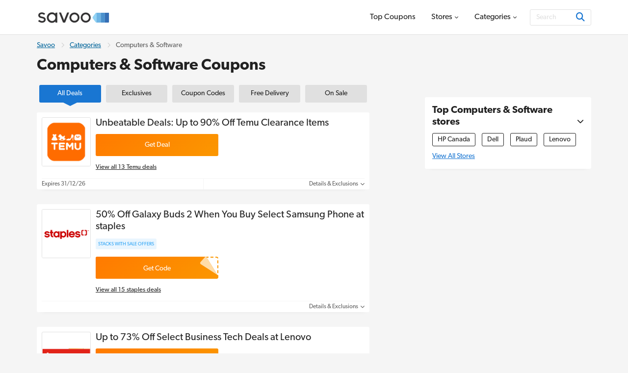

--- FILE ---
content_type: text/html; charset=UTF-8
request_url: https://www.savoo.ca/categories/computers-and-software
body_size: 8822
content:
<!DOCTYPE html>
<html lang="en-CA">
<head>
<meta charset="UTF-8">
<title>Coupons | savoo.ca</title>
<meta name="Description" content="At Savoo.ca, get free Computers &amp; Software Coupons, Coupon codes, discount codes, and promo codes for your online Computers &amp; Software orders at hundreds of online stores.">
<link rel="canonical" href="https://www.savoo.ca/categories/computers-and-software">
<meta content="True" name="HandheldFriendly">
<meta name="viewport" content="width=device-width, initial-scale=1.0, user-scalable=yes">
<meta name="referrer" content="origin-when-cross-origin">
<link rel="preconnect" href="https://node3.sdccdn.com" crossorigin="anonymous">
<link rel="dns-prefetch" href="https://node3.sdccdn.com">
<link rel="preconnect" href="https://www.googletagmanager.com" crossorigin="anonymous">
<link rel="preconnect" href="https://www.google-analytics.com" crossorigin="anonymous">
<link rel="dns-prefetch" href="https://www.googletagmanager.com">
<link rel="dns-prefetch" href="https://www.google-analytics.com">
<link rel="dns-prefetch" href="https://stats.g.doubleclick.net">
<!-- Google Tag Manager -->
<script>(function(w,d,s,l,i){w[l]=w[l]||[];w[l].push({'gtm.start':new Date().getTime(),event:'gtm.js'});var f=d.getElementsByTagName(s)[0],j=d.createElement(s),dl=l!='dataLayer'?'&l='+l:'';j.async=true;j.src='https://www.googletagmanager.com/gtm.js?id='+i+dl;f.parentNode.insertBefore(j,f);})(window,document,'script','dataLayer','GTM-NP99VX6');</script>
<!-- End Google Tag Manager -->
<script>
try {
const dataLayer = window.dataLayer || [];
const USER_INTERACTION_EVENTS = [
'scroll', 'click', 'keydown', 'mousemove', 'touchstart',
];
function onUserInteraction(callback) {
const enhancedCallback = () => {
callback();
USER_INTERACTION_EVENTS.forEach((uiEvent) => {
window.removeEventListener(uiEvent, enhancedCallback);
});
}
USER_INTERACTION_EVENTS.forEach((uiEvent) => {
window.addEventListener(uiEvent, enhancedCallback);
});
}
onUserInteraction(function () {
dataLayer.push({
'event': 'userInteractionEvent',
});
// also trigger a custom event for any other local processes that need to happen
var uiEvent = document.createEvent('Event');
uiEvent.initEvent('userInteractionEvent.sdc', true, true);
window.dispatchEvent(uiEvent);
});
} catch (e) {}
</script>
<meta name="google-site-verification" content="867RiPt_hF7jxJZ6Tcm-6KwWSi2lUlPjlMsOWR7Rjp4">
<meta name="google-site-verification" content="9knKIrRzHX6N8W63jt2Ogc6RFL0UGNQBbKudh0RUxes">
<meta property="og:site_name" content="Savoo.ca">
<link rel="shortcut icon" href="https://node3.sdccdn.com/images/theme/sdc/favicon.ico?v=4d9a2033">
<link rel="apple-touch-icon" sizes="180x180" href="https://node3.sdccdn.com/images/theme/sdc/apple-touch-icon.png">
<link rel="icon" type="image/png" sizes="32x32" href="https://node3.sdccdn.com/images/theme/sdc/favicon-32x32.png">
<link rel="icon" type="image/png" sizes="16x16" href="https://node3.sdccdn.com/images/theme/sdc/favicon-16x16.png">
 <link href="https://node3.sdccdn.com/dist/sdc/shared.bundle.min.css?v=93204500" rel="stylesheet" rel="preload" as="style" onload="this.onload=null;this.rel='stylesheet';this.removeAttribute('as');">
<link href="https://node3.sdccdn.com/dist/sdc/common.bundle.min.css?v=bee001ca" rel="stylesheet" rel="preload" as="style" onload="this.onload=null;this.rel='stylesheet';this.removeAttribute('as');">
<link href="https://node3.sdccdn.com/dist/sdc/seo-landing.bundle.min.css?v=e2ad6509" rel="stylesheet" rel="preload" as="style" onload="this.onload=null;this.rel='stylesheet';this.removeAttribute('as');">
<script>
!function(t){"use strict";t.loadCSS||(t.loadCSS=function(){});var e=loadCSS.relpreload={};if(e.support=function(){var e;try{e=t.document.createElement("link").relList.supports("preload")}catch(t){e=!1}return function(){return e}}(),e.bindMediaToggle=function(t){var e=t.media||"all";function a(){t.addEventListener?t.removeEventListener("load",a):t.attachEvent&&t.detachEvent("onload",a),t.setAttribute("onload",null),t.media=e}t.addEventListener?t.addEventListener("load",a):t.attachEvent&&t.attachEvent("onload",a),setTimeout(function(){t.rel="stylesheet",t.media="only x"}),setTimeout(a,3e3)},e.poly=function(){if(!e.support())for(var a=t.document.getElementsByTagName("link"),n=0;n<a.length;n++){var o=a[n];"preload"!==o.rel||"style"!==o.getAttribute("as")||o.getAttribute("data-loadcss")||(o.setAttribute("data-loadcss",!0),e.bindMediaToggle(o))}},!e.support()){e.poly();var a=t.setInterval(e.poly,500);t.addEventListener?t.addEventListener("load",function(){e.poly(),t.clearInterval(a)}):t.attachEvent&&t.attachEvent("onload",function(){e.poly(),t.clearInterval(a)})}"undefined"!=typeof exports?exports.loadCSS=loadCSS:t.loadCSS=loadCSS}("undefined"!=typeof global?global:this);
</script>
<link rel="preload" href="https://node3.sdccdn.com/fonts/gibson/tk-gibson-400.woff2" as="font" type="font/woff2" crossorigin="anonymous">
<link rel="preload" href="https://node3.sdccdn.com/fonts/gibson/tk-gibson-600.woff2" as="font" type="font/woff2" crossorigin="anonymous">
<link rel="preload" href="https://node3.sdccdn.com/fonts/webfonts-kit-741971ae09/fa-solid-900.woff2?v=1" as="font" type="font/woff2" crossorigin="anonymous">
<link rel="preload" href="https://node3.sdccdn.com/fonts/webfonts-kit-741971ae09/fa-regular-400.woff2?v=1" as="font" type="font/woff2" crossorigin="anonymous">
<link rel="preload" href="https://node3.sdccdn.com/fonts/webfonts-kit-741971ae09/fa-brands-400.woff2?v=1" as="font" type="font/woff2" crossorigin="anonymous">
<!--[if lte IE 9]>
<script src="https://node3.sdccdn.com/js/lib/matchMedia.js?v=a6204a7a"></script>
<script src="https://node3.sdccdn.com/js/lib/matchMedia.addListener.js?v=d11d3551"></script>
<![endif]-->
<script>
var _PageInfo = {
resources: {
js: {},
css: {},
ref: {}
},
auth: {
id: "6Le4LRoUAAAAAI6qiqZizkwQST93_qaC9eYXPMWV",
oauth: {
google: "",
googleOneTap: false,
facebook: "",
apple: ""},
anonVote: false},
loginEnabled: false,
loggedIn: false,
logError: true,
logPopupError: false,
sem: false,
charity: false,
debug: {
entity: {
props: [
{title: "Canonical", value: "https://www.savoo.ca/categories/computers-and-software"},
{title: "Meta Desc", value: "At Savoo.ca, get free Computers &amp; Software Coupons, Coupon codes, discount codes, and promo codes for your online Computers &amp; Software orders at hundreds of online stores."}
]
}
},
domain: "Savoo.ca",
cdn: {
root: "https://cdn.sdccdn.com",
nodes: ["https://node3.sdccdn.com"],
},
locale: {
zipcode: "",
network: 11 ,
lang: "en_CA"
},
theme: "sdc",
twitter: "",
msg: {
ariaNewWindow: "Opens in a new window",
coupon: "Coupon",
copy: "Copy",
copied: "Copied",
copyGo: "Copy &amp; Go",
copyCode: "Copy Code",
copyCodeClipboard: "Copy code to clipboard",
copyDeal: "Copy &amp; Get Deal",
getDeal: "Get Deal",
moduleCodeReveal: "Go to store"
},
mvt: {
deviceType: "",
recipeName: "",
recipeId: "",
recipeValue: "",
inPageUrl: ""
},
survey: {
pageCount: 0 ,
percentage: 0 ,
urlRegEx: "*" },
entity: {
id: "79976",
name: "Computers & Software",
type: "category",
url: "/categories/computers-and-software",
resource: "computers-and-software"
},
};
</script>
</head>
<body class="seo_landing  locale-ca">
<!-- Google Tag Manager (noscript) -->
<noscript><iframe src="https://www.googletagmanager.com/ns.html?id=GTM-NP99VX6" height="0" width="0" style="display:none;visibility:hidden"></iframe></noscript>
<!-- End Google Tag Manager (noscript) -->
<div id="layout">
<a id="skip-link" href="#wrapper-top" class="btn btn-sm block">Skip to main content</a>
  <header id="header">
<div id="header-masthead">
<div class="grid-container flexbox-md">
<div id="header-logo">
<a class="header-logo" href="https://www.savoo.ca" title="Savoo.ca">

        
        
    
        
    
    <img alt="Savoo.ca" width="150" height="35" src="https://node3.sdccdn.com/images/theme/logos/savoo.svg?width=150&amp;height=35&amp;v=36f91122" loading="lazy"/></a>
</div>
<div id="header-wrapper" class="clearfix">
<script type="application/ld+json">
{
"@context": "http://schema.org",
"@type": "SiteNavigationElement",
"name": ["Top Coupons", "Stores", "Categories"],
"url": ["https://www.savoo.ca/coupons", "https://www.savoo.ca/brands", "https://www.savoo.ca/categories"]
}
</script>
<nav id="header-nav">
<ul class="header-nav-container">
 <li class="tab ">
<a class="primary-nav coupons" href="/coupons" title="Top Coupons" >
<span class="tab-txt">Top Coupons</span>
</a>
 </li>
 <li class="tab  pos-rel hasDropdown hideDropdown" data-query="/sdc/nav_dropdown.html?tab=merchants">
<a class="primary-nav" href="/brands" title="Stores" >
<span class="tab-txt">Stores<i class="icon fas fa-chevron-down v-mid iblock " aria-hidden="true"></i></span>
</a>
 <div class="tab-dropdown clearfix txt-left col-3 align-center">
<div class="tab-dropdown-content">
<div class="tab-list ">
<strong class="tab-list-header f-18 m-b-1 iblock">Shop Popular Stores</strong><ul class="pill-list" data-ga-context="top_nav">
<li>
<a class="pill invert " data-ga-context="merchant_bestcanvas-coupon-codes" href="/brands/bestcanvas-coupon-codes" title="Bestcanvas.ca Coupon Code">Bestcanvas.ca</a>
</li>
<li>
<a class="pill invert " data-ga-context="merchant_yves-rocher-coupon-codes" href="/brands/yves-rocher-coupon-codes" title="Yves Rocher Promo Code">Yves Rocher</a>
</li>
<li>
<a class="pill invert " data-ga-context="merchant_ardene-promotional-codes" href="/brands/ardene-promotional-codes" title="Ardene Promo Codes">Ardene</a>
</li>
<li>
<a class="pill invert " data-ga-context="merchant_lego-promo-codes" href="/brands/lego-promo-codes" title="LEGO Promo Codes">LEGO</a>
</li>
<li>
<a class="pill invert " data-ga-context="merchant_loccitane-promo-codes" href="/brands/loccitane-promo-codes" title="L'Occitane Canada Promo Code">L'Occitane</a>
</li>
<li>
<a class="pill invert " data-ga-context="merchant_ancestry-promo-codes" href="/brands/ancestry-promo-codes" title="Ancestry.ca Coupon">ancestry</a>
</li>
<li>
<a class="pill invert " data-ga-context="merchant_wagjag-promo-codes" href="/brands/wagjag-promo-codes" title="WagJag Promo Codes">WagJag</a>
</li>
<li>
<a class="pill invert " data-ga-context="merchant_mountainwarehouse.com" href="/brands/mountainwarehouse.com" title="Mountain Warehouse Promo Codes">Mountain Warehouse</a>
</li>
<li>
<a class="pill invert " data-ga-context="merchant_shein-coupon" href="/brands/shein-coupon" title="SHEIN Coupon Code">SHEIN</a>
</li>
</ul>
<p class="f-14 m-b-0"><a href="/brands" class="strong">View All Stores</a></p>
</div>
</div>
</div>
</li>
 <li class="tab  pos-rel hasDropdown hideDropdown" data-query="/sdc/nav_dropdown.html?tab=categories">
<a class="primary-nav" href="/categories" title="Categories" >
<span class="tab-txt">Categories<i class="icon fas fa-chevron-down v-mid iblock " aria-hidden="true"></i></span>
</a>
 <div class="tab-dropdown clearfix txt-left col-3 align-center">
<div class="tab-dropdown-content">
<div class="tab-list ">
<strong class="tab-list-header f-18 m-b-1 iblock">Shop Top Categories</strong><ul class="pill-list" data-ga-context="top_nav">
<li>
<a class="pill" data-ga-context="category_apparel-and-accessories" href="/categories/apparel-and-accessories"><i class="icon fas fa-shopping-bag size-18 " aria-hidden="true"></i> Apparel & Accessories</a>
</li>
<li>
<a class="pill" data-ga-context="category_arts-and-entertainment" href="/categories/arts-and-entertainment"><i class="icon fas fa-palette size-18 " aria-hidden="true"></i> Arts & Entertainment</a>
</li>
<li>
<a class="pill" data-ga-context="category_automotive" href="/categories/automotive"><i class="icon fas fa-car size-18 " aria-hidden="true"></i> Automotive</a>
</li>
<li>
<a class="pill" data-ga-context="category_beauty-and-personal-care" href="/categories/beauty-and-personal-care"><i class="icon fas fa-cut size-18 " aria-hidden="true"></i> Beauty & Personal Care</a>
</li>
<li>
<a class="pill" data-ga-context="category_books-music-and-video" href="/categories/books-music-and-video"><i class="icon fas fa-music size-18 " aria-hidden="true"></i> Books, Music & Video</a>
</li>
<li>
<a class="pill" data-ga-context="category_business" href="/categories/business"><i class="icon fas fa-briefcase size-18 " aria-hidden="true"></i> Business</a>
</li>
<li>
<a class="pill" data-ga-context="category_cellular-phone-services" href="/categories/cellular-phone-services"><i class="icon fas fa-wifi size-18 " aria-hidden="true"></i> Cellular Phone Services</a>
</li>
<li>
<a class="pill" data-ga-context="category_computers-and-software" href="/categories/computers-and-software"><i class="icon fas fa-laptop size-18 " aria-hidden="true"></i> Computers & Software</a>
</li>
<li>
<a class="pill" data-ga-context="category_education-and-training" href="/categories/education-and-training"><i class="icon fas fa-book size-18 " aria-hidden="true"></i> Education & Training</a>
</li>
<li>
<a class="pill" data-ga-context="category_electronics" href="/categories/electronics"><i class="icon fas fa-charging-station size-18 " aria-hidden="true"></i> Electronics</a>
</li>
<li>
<a class="pill" data-ga-context="category_flowers-and-gifts" href="/categories/flowers-and-gifts"><i class="icon fas fa-gifts size-18 " aria-hidden="true"></i> Flowers & Gifts</a>
</li>
<li>
<a class="pill" data-ga-context="category_food-and-beverage" href="/categories/food-and-beverage"><i class="icon fas fa-utensils size-18 " aria-hidden="true"></i> Food & Beverage</a>
</li>
<li>
<a class="pill" data-ga-context="category_free-shipping-offers" href="/categories/free-shipping-offers"><i class="icon fas fa-shipping-fast size-18 " aria-hidden="true"></i> Free Shipping Offers</a>
</li>
<li>
<a class="pill" data-ga-context="category_groceries" href="/categories/groceries"><i class="icon fas fa-shopping-basket size-18 " aria-hidden="true"></i> Groceries</a>
</li>
<li>
<a class="pill" data-ga-context="category_health-and-medicine" href="/categories/health-and-medicine"><i class="icon fas fa-heartbeat size-18 " aria-hidden="true"></i> Health & Medicine</a>
</li>
<li>
<a class="pill" data-ga-context="category_home-and-garden" href="/categories/home-and-garden"><i class="icon fas fa-house-damage size-18 " aria-hidden="true"></i> Home & Garden</a>
</li>
<li>
<a class="pill" data-ga-context="category_kids-and-baby" href="/categories/kids-and-baby"><i class="icon fas fa-baby size-18 " aria-hidden="true"></i> Kids & Baby</a>
</li>
<li>
<a class="pill" data-ga-context="category_seasonal-offers" href="/categories/seasonal-offers"><i class="icon fas fa-tree size-18 " aria-hidden="true"></i> Seasonal Offers</a>
</li>
<li>
<a class="pill" data-ga-context="category_sports-and-recreation" href="/categories/sports-and-recreation"><i class="icon fas fa-hiking size-18 " aria-hidden="true"></i> Sports & Recreation</a>
</li>
<li>
<a class="pill" data-ga-context="category_toys-and-games" href="/categories/toys-and-games"><i class="icon fas fa-gamepad size-18 " aria-hidden="true"></i> Toys & Games</a>
</li>
<li>
<a class="pill" data-ga-context="category_travel" href="/categories/travel"><i class="icon fas fa-plane size-18 " aria-hidden="true"></i> Travel</a>
</li>
</ul>
<p class="f-14 m-b-0"><a href="/categories" class="strong">View All Categories</a></p>
</div>
</div>
</div>
</li>
</ul>
</nav> <div id="global-search" data-placeholder-alt="Search 200,000+ Coupons and local deals">
<div class="container clearfix">
<div class="wrapper btn-input btn-inside">
<form action="/coupons/search/coupons_results.html" class="type-internal" data-autocomplete="true" method="get">
<input type="search" class="input-field search-input" name="searchString" id="search-input" value="" autocomplete="off" placeholder="Search" aria-label="Search"/>
<button type="submit" class="btn blue" aria-label="Search"><i class="icon fas fa-search size-18 " aria-hidden="true"></i></button>
</form>
</div>
</div>
</div>
</div> </div> </div> <a id="toggle-menu" class="toggle" href="#" title="Menu" aria-expanded="false" aria-label="Toggle navigation"><i class="icon fas fa-bars size-18 " aria-hidden="true"></i></a>
<div id="content-overlay" class="hideOverlay"></div>
</header>

<div id="wrapper-top" class="clearfix">

<div class="grid-container">
<script type="application/ld+json">
{
"@context": "http://schema.org",
"@type":"BreadcrumbList",
"@id":"https://www.savoo.ca/categories/computers-and-software#BreadcrumbList",
"itemListElement":[
{
"@type":"ListItem",
"@id":"https://www.savoo.ca/categories/computers-and-software#Page1",
"position":1,
"item":{
"@type":"Thing",
"@id":"https://www.savoo.ca/categories/computers-and-software#Item1",
"name":"Savoo",
"url":"https://www.savoo.ca"
}
}, {
"@type":"ListItem",
"@id":"https://www.savoo.ca/categories/computers-and-software#Page2",
"position":2,
"item":{
"@type":"Thing",
"@id":"https://www.savoo.ca/categories/computers-and-software#Item2",
"name":"Categories",
"url":"https://www.savoo.ca/categories"
}
}, {
"@type":"ListItem",
"@id":"https://www.savoo.ca/categories/computers-and-software#Page3",
"position":3,
"item":{
"@type":"Thing",
"@id":"https://www.savoo.ca/categories/computers-and-software#Item3",
"name":"Computers & Software",
"url":"https://www.savoo.ca/categories/computers-and-software"
}
}]
}
</script>
<ul class="breadcrumb ">
<li>
<a href="https://www.savoo.ca">Savoo</a>
</li>
<li><i class="icon far fa-chevron-right sep " aria-hidden="true"></i></li>
<li>
<a href="https://www.savoo.ca/categories">Categories</a>
</li>
<li><i class="icon far fa-chevron-right sep " aria-hidden="true"></i></li>
<li>
<span>Computers & Software</span>
</li>
</ul>
<div class="header clearfix">
<h1 class="page-title">Computers &amp; Software Coupons </h1>
</div>
</div>

</div>
<div id="shell" class="layout-left" role="main">
<div class="grid-container">



<div class="column-left">
<div id="deal-filter-strip" class="m-b-1" data-page-type="seo_category" data-query="/category/deal/search.ajax?id=79976" data-count="false">
<ul>
<li class="selected">
<a href="#" class="deal-filter-button" data-filter-name="all" data-filter-header="">
<span class="hidden-md">Deals</span><span class="visible-md-inline">All Deals</span><span class="caret"><i class="icon fas fa-caret-right " aria-hidden="true"></i></span>
</a>
</li>
<li>
<a href="#" class="deal-filter-button" data-filter-name="exclusive" data-filter-header="Exclusives Deals from Computers &amp;amp; Software Coupons">
Exclusives<span class="caret"><i class="icon fas fa-caret-right " aria-hidden="true"></i></span>
</a>
</li>
<li>
<a href="#" class="deal-filter-button" data-filter-name="hasCode" data-filter-header="Coupon Codes from Computers &amp;amp; Software Coupons">
<span class="hidden-md">Coupons</span><span class="visible-md-inline">Coupon Codes</span><span class="caret"><i class="icon fas fa-caret-right " aria-hidden="true"></i></span>
</a>
</li>
<li>
<a href="#" class="deal-filter-button" data-filter-name="freeShipping" data-filter-header="Free Delivery Deals from Computers &amp;amp; Software Coupons">
Free Delivery<span class="caret"><i class="icon fas fa-caret-right " aria-hidden="true"></i></span>
</a>
</li>
<li>
<a href="#" class="deal-filter-button" data-filter-name="clearance" data-filter-header="Clearance / Sale Deals from Computers &amp;amp; Software Coupons">
<span class="hidden-md">Sale</span><span class="visible-md-inline">On Sale</span><span class="caret"><i class="icon fas fa-caret-right " aria-hidden="true"></i></span>
</a>
</li>
</ul>
</div>
<div id="main-deals" class="pagination-section">
<div class="list-deals clearfix ">
 <div id="d-10329635" class="module-deal pos-rel clearfix clearance topDeal hasLogo " data-offer-id="14976321" data-provider-name="Temu" >
<input type="hidden" name="property-popup-url" value="/popup/detail/coupon-10329635.html"/>
<div class="primary p-lr-1"">
<div class="content-wrapper">
<div class="wrapper-img clearfix">
<a class="logo " href="/brands/temu-coupons" title="Temu Coupons" rel="nofollow">

        
        
    
        
    
    <img alt="Temu Coupons" width="100" height="100" src="https://node3.sdccdn.com/images/savings/logo/5176540.png?width=100&amp;height=100" loading="lazy"/></a>
</div>
<div class="content clearfix">
<div class="details-container">
<div class="deal-details">
<h2 class="title-wrap">
<a class="title ga-ref " href="/brands/temu-coupons#d-10329635" target="_self">Unbeatable Deals: Up to 90% Off Temu Clearance Items</a>
</h2>
</div>
</div>
<div class="action">
<a class="btn orange action-button ga-ref" href="/brands/temu-coupons#d-10329635" target="_blank" title="Click for Temu Unbeatable Deals: Up to 90% Off Temu Clearance Items">
<span class="btn-text">Get Deal</span>
</a>
</div>
<p class="m-b-0 m-t-1 txt-center txt-left-xs  ">
<a href="/brands/temu-coupons" class="merchant-link link-black">
View all 13 Temu deals
</a>
</p>
</div> </div> <div class="footer">
<ul class="footer-list flex">
<li class="expire txt-left">Expires 31/12/26</li>
<li class="details txt-right">
<a href="#" class="more details-toggle">Details &amp; Exclusions <i class="icon fas fa-chevron-down " aria-hidden="true"></i></a>
</li>
</ul>
<div class="details" style="display: none;" data-query="/deal/deal_panel_detail.ajax">
<p>Click on this link to get up to a 90% discount on Temu clearance items.</p>
<p>Simply click the banner in the middle of the page to view the offer.</p>
</div>
</div>
</div> </div>
<div id="d-9451119" class="module-deal pos-rel clearfix hasCode clearance topDeal hasLogo codePeek " data-offer-id="14090667" data-provider-name="staples" >
<input type="hidden" name="property-popup-url" value="/popup/detail/coupon-9451119.html"/>
<input type="hidden" name="property-id" value="TmpFeE1qZz0="/>
<div class="primary p-lr-1"">
<div class="content-wrapper">
<div class="wrapper-img clearfix">
<a class="logo " href="/brands/staples-coupon-codes" title="staples Coupons" rel="nofollow">

        
        
    
        
    
    <img alt="staples Coupons" width="100" height="100" src="https://node3.sdccdn.com/images/savings/logo/5166543.png?width=100&amp;height=100" loading="lazy"/></a>
</div>
<div class="content clearfix">
<div class="details-container">
<div class="deal-details">
<h2 class="title-wrap">
<a class="title ga-ref " href="/brands/staples-coupon-codes#d-9451119" target="_self">50% Off Galaxy Buds 2 When You Buy Select Samsung Phone at staples</a>
</h2>
<ul class="flags">
<li class="flag roleBadge stacks">Stacks With Sale Offers</li>
</ul>
</div>
</div>
<div class="action">
 <div class="wrapper-code-reveal orange clearfix">
<div class="code-border clearfix">
<strong class="code block"></strong>
</div>
</div>
<a class="wrapper-button action-button orange ga-ref" href="/brands/staples-coupon-codes#d-9451119" target="_blank" title="Click for staples 50% Off Galaxy Buds 2 When You Buy Select Samsung Phone at staples">
<div class="peel">
<button class="peel-button">
<svg class="peel-button-effect" xmlns="http://www.w3.org/2000/svg" width="37" height="39" viewBox="0 0 37 39">
<path d="M14.47 1.46c8.18 13.67 21.17 35.3 22.34 36.93.06.05.09.08.09.1l-.09-.1c-1.5-1.3-22.47-14.75-35.43-23a3 3 0 0 1-.6-4.54L9.68.99a3 3 0 0 1 4.8.47Z"/>
</svg>
<span class="peel-button-text">Get Code</span>
</button>
</div>
</a>
</div>
<p class="m-b-0 m-t-1 txt-center txt-left-xs  ">
<a href="/brands/staples-coupon-codes" class="merchant-link link-black">
View all 15 staples deals
</a>
</p>
</div> </div> <div class="footer">
<ul class="footer-list flex">
<li class="details txt-right">
<a href="#" class="more details-toggle">Details &amp; Exclusions <i class="icon fas fa-chevron-down " aria-hidden="true"></i></a>
</li>
</ul>
<div class="details" style="display: none;" data-query="/deal/deal_panel_detail.ajax">
<p>Enter this coupon code at checkout to get a 50% discount on Galaxy Buds 2 when you buy select Samsung Phone at staples.</p>
</div>
</div>
</div> </div>
<div id="d-9940415" class="module-deal pos-rel clearfix clearance topDeal hasLogo " data-offer-id="14583118" data-provider-name="Lenovo" >
<input type="hidden" name="property-popup-url" value="/popup/detail/coupon-9940415.html"/>
<div class="primary p-lr-1"">
<div class="content-wrapper">
<div class="wrapper-img clearfix">
<a class="logo " href="/brands/lenovo-ecoupons" title="Lenovo Coupons">

        
        
    
        
    
    <img alt="Lenovo Coupons" width="100" height="100" src="https://node3.sdccdn.com/images/savings/logo/4474671.png?width=100&amp;height=100" loading="lazy"/></a>
</div>
<div class="content clearfix">
<div class="details-container">
<div class="deal-details">
<h2 class="title-wrap">
<a class="title ga-ref " href="/brands/lenovo-ecoupons#d-9940415" target="_self">Up to 73% Off Select Business Tech Deals at Lenovo</a>
</h2>
</div>
</div>
<div class="action">
<a class="btn orange action-button ga-ref" href="/brands/lenovo-ecoupons#d-9940415" target="_blank" title="Click for Lenovo Up to 73% Off Select Business Tech Deals at Lenovo">
<span class="btn-text">Get Deal</span>
</a>
</div>
<p class="m-b-0 m-t-1 txt-center txt-left-xs  ">
<a href="/brands/lenovo-ecoupons" class="merchant-link link-black">
View all 16 Lenovo deals
</a>
</p>
</div> </div> <div class="footer">
<ul class="footer-list flex">
<li class="expire txt-left">Expires 31/12/26</li>
<li class="details txt-right">
<a href="#" class="more details-toggle">Details &amp; Exclusions <i class="icon fas fa-chevron-down " aria-hidden="true"></i></a>
</li>
</ul>
<div class="details" style="display: none;" data-query="/deal/deal_panel_detail.ajax">
<p>Click on this link to get up to a 73% discount on select business tech deals at Lenovo.</p>
</div>
</div>
</div> </div>
</div>
<div class="list-deals clearfix ">
 <div id="d-10497675" class="module-deal pos-rel clearfix clearance topDeal hasLogo " data-offer-id="15146138" data-provider-name="Dell" >
<input type="hidden" name="property-popup-url" value="/popup/detail/coupon-10497675.html"/>
<div class="primary p-lr-1"">
<div class="content-wrapper">
<div class="wrapper-img clearfix">
<a class="logo " href="/brands/dell-coupon-codes" title="Dell Coupons">

        
        
    
        
    
    <img alt="Dell Coupons" width="100" height="100" src="https://node3.sdccdn.com/images/savings/logo/4320086.png?width=100&amp;height=100" loading="lazy"/></a>
</div>
<div class="content clearfix">
<div class="details-container">
<div class="deal-details">
<h2 class="title-wrap">
<a class="title ga-ref " href="/brands/dell-coupon-codes#d-10497675" target="_self">Up to $850 Off Gaming PC Deals at Dell</a>
</h2>
</div>
</div>
<div class="action">
<a class="btn orange action-button ga-ref" href="/brands/dell-coupon-codes#d-10497675" target="_blank" title="Click for Dell Up to $850 Off Gaming PC Deals at Dell">
<span class="btn-text">Get Deal</span>
</a>
</div>
<p class="m-b-0 m-t-1 txt-center txt-left-xs  ">
<a href="/brands/dell-coupon-codes" class="merchant-link link-black">
View all 13 Dell deals
</a>
</p>
</div> </div> <div class="footer">
<ul class="footer-list flex">
<li class="expire txt-left">Expires 31/12/26</li>
<li class="details txt-right">
<a href="#" class="more details-toggle">Details &amp; Exclusions <i class="icon fas fa-chevron-down " aria-hidden="true"></i></a>
</li>
</ul>
<div class="details" style="display: none;" data-query="/deal/deal_panel_detail.ajax">
<p>Click on this link to get up to a $850 discount on gaming PC deals at Dell.</p>
</div>
</div>
</div> </div>
<div id="d-10099791" class="module-deal pos-rel clearfix clearance topDeal hasLogo " data-offer-id="14743805" data-provider-name="Temu" >
<input type="hidden" name="property-popup-url" value="/popup/detail/coupon-10099791.html"/>
<div class="primary p-lr-1"">
<div class="content-wrapper">
<div class="wrapper-img clearfix">
<a class="logo " href="/brands/temu-coupons" title="Temu Coupons" rel="nofollow">

        
        
    
        
    
    <img alt="Temu Coupons" width="100" height="100" src="https://node3.sdccdn.com/images/savings/logo/5176540.png?width=100&amp;height=100" loading="lazy"/></a>
</div>
<div class="content clearfix">
<div class="details-container">
<div class="deal-details">
<h2 class="title-wrap">
<a class="title ga-ref " href="/brands/temu-coupons#d-10099791" target="_self">Up to 80% off 5-Star Rated Products at Temu</a>
</h2>
</div>
</div>
<div class="action">
<a class="btn orange action-button ga-ref" href="/brands/temu-coupons#d-10099791" target="_blank" title="Click for Temu Up to 80% off 5-Star Rated Products at Temu">
<span class="btn-text">Get Deal</span>
</a>
</div>
<p class="m-b-0 m-t-1 txt-center txt-left-xs  ">
<a href="/brands/temu-coupons" class="merchant-link link-black">
View all 13 Temu deals
</a>
</p>
</div> </div> <div class="footer">
<ul class="footer-list flex">
<li class="expire txt-left">Expires 31/12/26</li>
<li class="details txt-right">
<a href="#" class="more details-toggle">Details &amp; Exclusions <i class="icon fas fa-chevron-down " aria-hidden="true"></i></a>
</li>
</ul>
<div class="details" style="display: none;" data-query="/deal/deal_panel_detail.ajax">
<p>Click on this link to get up to an 80% discount on 5-star rated products at Temu.</p>
<p>Simply click the &quot;5-Star Rated&quot; tab at the top of the page to view the offer.</p>
</div>
</div>
</div> </div>
<div id="d-9451198" class="module-deal pos-rel clearfix hasCode topDeal hasLogo codePeek " data-offer-id="14090746" data-provider-name="staples" >
<input type="hidden" name="property-popup-url" value="/popup/detail/coupon-9451198.html"/>
<input type="hidden" name="property-id" value="TmpBeE5UZz0="/>
<div class="primary p-lr-1"">
<div class="content-wrapper">
<div class="wrapper-img clearfix">
<a class="logo " href="/brands/staples-coupon-codes" title="staples Coupons" rel="nofollow">

        
        
    
        
    
    <img alt="staples Coupons" width="100" height="100" src="https://node3.sdccdn.com/images/savings/logo/5166543.png?width=100&amp;height=100" loading="lazy"/></a>
</div>
<div class="content clearfix">
<div class="details-container">
<div class="deal-details">
<h2 class="title-wrap">
<a class="title ga-ref " href="/brands/staples-coupon-codes#d-9451198" target="_self">Buy More, Save More: $90 Off Select Print Materials on Orders Over $350 at staples</a>
</h2>
</div>
</div>
<div class="action">
 <div class="wrapper-code-reveal orange clearfix">
<div class="code-border clearfix">
<strong class="code block"></strong>
</div>
</div>
<a class="wrapper-button action-button orange ga-ref" href="/brands/staples-coupon-codes#d-9451198" target="_blank" title="Click for staples Buy More, Save More: $90 Off Select Print Materials on Orders Over $350 at staples">
<div class="peel">
<button class="peel-button">
<svg class="peel-button-effect" xmlns="http://www.w3.org/2000/svg" width="37" height="39" viewBox="0 0 37 39">
<path d="M14.47 1.46c8.18 13.67 21.17 35.3 22.34 36.93.06.05.09.08.09.1l-.09-.1c-1.5-1.3-22.47-14.75-35.43-23a3 3 0 0 1-.6-4.54L9.68.99a3 3 0 0 1 4.8.47Z"/>
</svg>
<span class="peel-button-text">Get Code</span>
</button>
</div>
</a>
</div>
<p class="m-b-0 m-t-1 txt-center txt-left-xs  ">
<a href="/brands/staples-coupon-codes" class="merchant-link link-black">
View all 15 staples deals
</a>
</p>
</div> </div> <div class="footer">
<ul class="footer-list flex">
<li class="details txt-right">
<a href="#" class="more details-toggle">Details &amp; Exclusions <i class="icon fas fa-chevron-down " aria-hidden="true"></i></a>
</li>
</ul>
<div class="details" style="display: none;" data-query="/deal/deal_panel_detail.ajax">
<p>Enter this coupon code at checkout to get a $90 discount on select print materials on orders over $350 at staples.</p>
<p>Simply browse the website and click the banner to view the offer.</p>
</div>
</div>
</div> </div>
<div id="d-9754714" class="module-deal pos-rel clearfix clearance hasLogo " data-offer-id="14395949" data-provider-name="Lenovo" >
<input type="hidden" name="property-popup-url" value="/popup/detail/coupon-9754714.html"/>
<div class="primary p-lr-1"">
<div class="content-wrapper">
<div class="wrapper-img clearfix">
<a class="logo " href="/brands/lenovo-ecoupons" title="Lenovo Coupons">

        
        
    
        
    
    <img alt="Lenovo Coupons" width="100" height="100" src="https://node3.sdccdn.com/images/savings/logo/4474671.png?width=100&amp;height=100" loading="lazy"/></a>
</div>
<div class="content clearfix">
<div class="details-container">
<div class="deal-details">
<h2 class="title-wrap">
<a class="title ga-ref " href="/brands/lenovo-ecoupons#d-9754714" target="_self">Up to 55% Off Select PC Accessories at Lenovo</a>
</h2>
</div>
</div>
<div class="action">
<a class="btn orange action-button ga-ref" href="/brands/lenovo-ecoupons#d-9754714" target="_blank" title="Click for Lenovo Up to 55% Off Select PC Accessories at Lenovo">
<span class="btn-text">Get Deal</span>
</a>
</div>
<p class="m-b-0 m-t-1 txt-center txt-left-xs  ">
<a href="/brands/lenovo-ecoupons" class="merchant-link link-black">
View all 16 Lenovo deals
</a>
</p>
</div> </div> <div class="footer">
<ul class="footer-list flex">
<li class="expire txt-left">Expires 31/12/26</li>
<li class="details txt-right">
<a href="#" class="more details-toggle">Details &amp; Exclusions <i class="icon fas fa-chevron-down " aria-hidden="true"></i></a>
</li>
</ul>
<div class="details" style="display: none;" data-query="/deal/deal_panel_detail.ajax">
<p>Click on this link to get up to a 55% discount on select PC accessories at Lenovo.</p>
<p>Use the code provided if needed.</p>
</div>
</div>
</div> </div>
<div id="d-9358318" class="module-deal pos-rel clearfix clearance topDeal hasLogo " data-offer-id="13997309" data-provider-name="Dell" >
<input type="hidden" name="property-popup-url" value="/popup/detail/coupon-9358318.html"/>
<div class="primary p-lr-1"">
<div class="content-wrapper">
<div class="wrapper-img clearfix">
<a class="logo " href="/brands/dell-coupon-codes" title="Dell Coupons">

        
        
    
        
    
    <img alt="Dell Coupons" width="100" height="100" src="https://node3.sdccdn.com/images/savings/logo/4320086.png?width=100&amp;height=100" loading="lazy"/></a>
</div>
<div class="content clearfix">
<div class="details-container">
<div class="deal-details">
<h2 class="title-wrap">
<a class="title ga-ref " href="/brands/dell-coupon-codes#d-9358318" target="_self">Up to $700 Off Select Desktop Deals at Dell</a>
</h2>
</div>
</div>
<div class="action">
<a class="btn orange action-button ga-ref" href="/brands/dell-coupon-codes#d-9358318" target="_blank" title="Click for Dell Up to $700 Off Select Desktop Deals at Dell">
<span class="btn-text">Get Deal</span>
</a>
</div>
<p class="m-b-0 m-t-1 txt-center txt-left-xs  ">
<a href="/brands/dell-coupon-codes" class="merchant-link link-black">
View all 13 Dell deals
</a>
</p>
</div> </div> <div class="footer">
<ul class="footer-list flex">
<li class="usage txt-left">Used 297 Times</li>
<li class="expire">Expires 31/12/26</li>
<li class="details txt-right">
<a href="#" class="more details-toggle">Details &amp; Exclusions <i class="icon fas fa-chevron-down " aria-hidden="true"></i></a>
</li>
</ul>
<div class="details" style="display: none;" data-query="/deal/deal_panel_detail.ajax">
<p>Click on this link to get up to a $700 discount on select desktop deals at Dell.</p>
</div>
</div>
</div> </div>
<div id="d-10529293" class="module-deal pos-rel clearfix hasCode clearance topDeal hasLogo codePeek " data-offer-id="15177917" data-provider-name="HP Canada" >
<input type="hidden" name="property-popup-url" value="/popup/detail/coupon-10529293.html"/>
<input type="hidden" name="property-id" value="UWxCRE1UQXc="/>
<div class="primary p-lr-1"">
<div class="content-wrapper">
<div class="wrapper-img clearfix">
<a class="logo " href="/brands/hp-canada" title="HP Canada Coupons">

        
        
    
        
    
    <img alt="HP Canada Coupons" width="100" height="100" src="https://node3.sdccdn.com/images/savings/logo/4297307.png?width=100&amp;height=100" loading="lazy"/></a>
</div>
<div class="content clearfix">
<div class="details-container">
<div class="deal-details">
<h2 class="title-wrap">
<a class="title ga-ref " href="/brands/hp-canada#d-10529293" target="_self">Business PC Super Sale: Up to $1,500 Off Select Business Deals + Extra $100 Off Your Order at HP</a>
</h2>
<ul class="flags">
<li class="flag roleBadge stacks">Stacks With Sale Offers</li>
</ul>
</div>
</div>
<div class="action">
 <div class="wrapper-code-reveal orange clearfix">
<div class="code-border clearfix">
<strong class="code block"></strong>
</div>
</div>
<a class="wrapper-button action-button orange ga-ref" href="/brands/hp-canada#d-10529293" target="_blank" title="Click for HP Canada Business PC Super Sale: Up to $1,500 Off Select Business Deals + Extra $100 Off Your Order at HP">
<div class="peel">
<button class="peel-button">
<svg class="peel-button-effect" xmlns="http://www.w3.org/2000/svg" width="37" height="39" viewBox="0 0 37 39">
<path d="M14.47 1.46c8.18 13.67 21.17 35.3 22.34 36.93.06.05.09.08.09.1l-.09-.1c-1.5-1.3-22.47-14.75-35.43-23a3 3 0 0 1-.6-4.54L9.68.99a3 3 0 0 1 4.8.47Z"/>
</svg>
<span class="peel-button-text">Get Code</span>
</button>
</div>
</a>
</div>
<p class="m-b-0 m-t-1 txt-center txt-left-xs  ">
<a href="/brands/hp-canada" class="merchant-link link-black">
View all 15 HP Canada deals
</a>
</p>
</div> </div> <div class="footer">
<ul class="footer-list flex">
<li class="expire txt-left">Expires tomorrow</li>
<li class="details txt-right">
<a href="#" class="more details-toggle">Details &amp; Exclusions <i class="icon fas fa-chevron-down " aria-hidden="true"></i></a>
</li>
</ul>
<div class="details" style="display: none;" data-query="/deal/deal_panel_detail.ajax">
<p>Enter this coupon code at checkout to get up to a $1,500 discount on select business deals, plus an extra $100 discount on your order at HP.</p>
</div>
</div>
</div> </div>
<div id="d-10532439" class="module-deal pos-rel clearfix hasCode clearance topDeal hasLogo codePeek " data-offer-id="15181086" data-provider-name="HP Canada" >
<input type="hidden" name="property-popup-url" value="/popup/detail/coupon-10532439.html"/>
<input type="hidden" name="property-id" value="UWxCRE16QXc="/>
<div class="primary p-lr-1"">
<div class="content-wrapper">
<div class="wrapper-img clearfix">
<a class="logo " href="/brands/hp-canada" title="HP Canada Coupons">

        
        
    
        
    
    <img alt="HP Canada Coupons" width="100" height="100" src="https://node3.sdccdn.com/images/savings/logo/4297307.png?width=100&amp;height=100" loading="lazy"/></a>
</div>
<div class="content clearfix">
<div class="details-container">
<div class="deal-details">
<h2 class="title-wrap">
<a class="title ga-ref " href="/brands/hp-canada#d-10532439" target="_self">Business PC Super Sale: Up to $1,500 Off Select Business Deals + Extra $300 Off Your Order at HP</a>
</h2>
<ul class="flags">
<li class="flag roleBadge stacks">Stacks With Sale Offers</li>
</ul>
</div>
</div>
<div class="action">
 <div class="wrapper-code-reveal orange clearfix">
<div class="code-border clearfix">
<strong class="code block"></strong>
</div>
</div>
<a class="wrapper-button action-button orange ga-ref" href="/brands/hp-canada#d-10532439" target="_blank" title="Click for HP Canada Business PC Super Sale: Up to $1,500 Off Select Business Deals + Extra $300 Off Your Order at HP">
<div class="peel">
<button class="peel-button">
<svg class="peel-button-effect" xmlns="http://www.w3.org/2000/svg" width="37" height="39" viewBox="0 0 37 39">
<path d="M14.47 1.46c8.18 13.67 21.17 35.3 22.34 36.93.06.05.09.08.09.1l-.09-.1c-1.5-1.3-22.47-14.75-35.43-23a3 3 0 0 1-.6-4.54L9.68.99a3 3 0 0 1 4.8.47Z"/>
</svg>
<span class="peel-button-text">Get Code</span>
</button>
</div>
</a>
</div>
<p class="m-b-0 m-t-1 txt-center txt-left-xs  ">
<a href="/brands/hp-canada" class="merchant-link link-black">
View all 15 HP Canada deals
</a>
</p>
</div> </div> <div class="footer">
<ul class="footer-list flex">
<li class="expire txt-left">Expires tomorrow</li>
<li class="details txt-right">
<a href="#" class="more details-toggle">Details &amp; Exclusions <i class="icon fas fa-chevron-down " aria-hidden="true"></i></a>
</li>
</ul>
<div class="details" style="display: none;" data-query="/deal/deal_panel_detail.ajax">
<p>Enter this coupon code at checkout to get up to a $1,500 discount on select business deals, plus an extra $300 discount on your order at HP.</p>
</div>
</div>
</div> </div>
<div id="d-9847295" class="module-deal pos-rel clearfix clearance topDeal hasLogo " data-offer-id="14489336" data-provider-name="ASUS" >
<input type="hidden" name="property-popup-url" value="/popup/detail/coupon-9847295.html"/>
<div class="primary p-lr-1"">
<div class="content-wrapper">
<div class="wrapper-img clearfix">
<a class="logo " href="/brands/asus-coupons" title="ASUS Coupons" rel="nofollow">

        
        
    
        
    
    <img alt="ASUS Coupons" width="100" height="100" src="https://node3.sdccdn.com/images/savings/logo/5192163.png?width=100&amp;height=100" loading="lazy"/></a>
</div>
<div class="content clearfix">
<div class="details-container">
<div class="deal-details">
<h2 class="title-wrap">
<a class="title ga-ref " href="/brands/asus-coupons#d-9847295" target="_self">Up to 30% Off Offers &amp; Promo Page at ASUS</a>
</h2>
</div>
</div>
<div class="action">
<a class="btn orange action-button ga-ref" href="/brands/asus-coupons#d-9847295" target="_blank" title="Click for ASUS Up to 30% Off Offers &amp; Promo Page at ASUS">
<span class="btn-text">Get Deal</span>
</a>
</div>
<p class="m-b-0 m-t-1 txt-center txt-left-xs  ">
<a href="/brands/asus-coupons" class="merchant-link link-black">
View all 15 ASUS deals
</a>
</p>
</div> </div> <div class="footer">
<ul class="footer-list flex">
<li class="expire txt-left">Expires 31/12/26</li>
<li class="details txt-right">
<a href="#" class="more details-toggle">Details &amp; Exclusions <i class="icon fas fa-chevron-down " aria-hidden="true"></i></a>
</li>
</ul>
<div class="details" style="display: none;" data-query="/deal/deal_panel_detail.ajax">
<p>Click on this link to get up to a 30% discount on offers &amp; promo page at ASUS.</p>
</div>
</div>
</div> </div>
<div id="d-10402917" class="module-deal pos-rel clearfix clearance topDeal hasLogo " data-offer-id="15050211" data-provider-name="ASUS" >
<input type="hidden" name="property-popup-url" value="/popup/detail/coupon-10402917.html"/>
<div class="primary p-lr-1"">
<div class="content-wrapper">
<div class="wrapper-img clearfix">
<a class="logo " href="/brands/asus-coupons" title="ASUS Coupons" rel="nofollow">

        
        
    
        
    
    <img alt="ASUS Coupons" width="100" height="100" src="https://node3.sdccdn.com/images/savings/logo/5192163.png?width=100&amp;height=100" loading="lazy"/></a>
</div>
<div class="content clearfix">
<div class="details-container">
<div class="deal-details">
<h2 class="title-wrap">
<a class="title ga-ref " href="/brands/asus-coupons#d-10402917" target="_self">Up to 30% Off Select Laptop Deals at ASUS</a>
</h2>
</div>
</div>
<div class="action">
<a class="btn orange action-button ga-ref" href="/brands/asus-coupons#d-10402917" target="_blank" title="Click for ASUS Up to 30% Off Select Laptop Deals at ASUS">
<span class="btn-text">Get Deal</span>
</a>
</div>
<p class="m-b-0 m-t-1 txt-center txt-left-xs  ">
<a href="/brands/asus-coupons" class="merchant-link link-black">
View all 15 ASUS deals
</a>
</p>
</div> </div> <div class="footer">
<ul class="footer-list flex">
<li class="expire txt-left">Expires 31/12/26</li>
<li class="details txt-right">
<a href="#" class="more details-toggle">Details &amp; Exclusions <i class="icon fas fa-chevron-down " aria-hidden="true"></i></a>
</li>
</ul>
<div class="details" style="display: none;" data-query="/deal/deal_panel_detail.ajax">
<p>Click on this link to get up to a 30% discount on select laptop deals at ASUS.</p>
</div>
</div>
</div> </div>
<div id="d-10369184" class="module-deal pos-rel clearfix topDeal hasLogo " data-offer-id="15016198" data-provider-name="Glow" >
<input type="hidden" name="property-popup-url" value="/popup/detail/coupon-10369184.html"/>
<div class="primary p-lr-1"">
<div class="content-wrapper">
<div class="wrapper-img clearfix">
<a class="logo " href="/brands/glow-coupons" title="Glow Coupons" rel="nofollow">

        
        
    
        
    
    <img alt="Glow Coupons" width="100" height="100" src="https://node3.sdccdn.com/images/savings/logo/5193502.png?width=100&amp;height=100" loading="lazy"/></a>
</div>
<div class="content clearfix">
<div class="details-container">
<div class="deal-details">
<h2 class="title-wrap">
<a class="title ga-ref " href="/brands/glow-coupons#d-10369184" target="_self">29% Off Ovulation Test Strips at Glow</a>
</h2>
</div>
</div>
<div class="action">
<a class="btn orange action-button ga-ref" href="/brands/glow-coupons#d-10369184" target="_blank" title="Click for Glow 29% Off Ovulation Test Strips at Glow">
<span class="btn-text">Get Deal</span>
</a>
</div>
<p class="m-b-0 m-t-1 txt-center txt-left-xs  ">
<a href="/brands/glow-coupons" class="merchant-link link-black">
View all 10 Glow deals
</a>
</p>
</div> </div> <div class="footer">
<ul class="footer-list flex">
<li class="expire txt-left">Expires 31/12/26</li>
<li class="details txt-right">
<a href="#" class="more details-toggle">Details &amp; Exclusions <i class="icon fas fa-chevron-down " aria-hidden="true"></i></a>
</li>
</ul>
<div class="details" style="display: none;" data-query="/deal/deal_panel_detail.ajax">
<p>Click on this link to get a 29% discount on ovulation test strips at Glow.</p>
</div>
</div>
</div> </div>
<div id="d-10369191" class="module-deal pos-rel clearfix topDeal hasLogo " data-offer-id="15016205" data-provider-name="Glow" >
<input type="hidden" name="property-popup-url" value="/popup/detail/coupon-10369191.html"/>
<div class="primary p-lr-1"">
<div class="content-wrapper">
<div class="wrapper-img clearfix">
<a class="logo " href="/brands/glow-coupons" title="Glow Coupons" rel="nofollow">

        
        
    
        
    
    <img alt="Glow Coupons" width="100" height="100" src="https://node3.sdccdn.com/images/savings/logo/5193502.png?width=100&amp;height=100" loading="lazy"/></a>
</div>
<div class="content clearfix">
<div class="details-container">
<div class="deal-details">
<h2 class="title-wrap">
<a class="title ga-ref " href="/brands/glow-coupons#d-10369191" target="_self">25% Off Glow Pregnancy Test Strips</a>
</h2>
</div>
</div>
<div class="action">
<a class="btn orange action-button ga-ref" href="/brands/glow-coupons#d-10369191" target="_blank" title="Click for Glow 25% Off Glow Pregnancy Test Strips">
<span class="btn-text">Get Deal</span>
</a>
</div>
<p class="m-b-0 m-t-1 txt-center txt-left-xs  ">
<a href="/brands/glow-coupons" class="merchant-link link-black">
View all 10 Glow deals
</a>
</p>
</div> </div> <div class="footer">
<ul class="footer-list flex">
<li class="expire txt-left">Expires 31/12/26</li>
<li class="details txt-right">
<a href="#" class="more details-toggle">Details &amp; Exclusions <i class="icon fas fa-chevron-down " aria-hidden="true"></i></a>
</li>
</ul>
<div class="details" style="display: none;" data-query="/deal/deal_panel_detail.ajax">
<p>Click on this link to get a 25% discount on the Glow pregnancy test strips.</p>
</div>
</div>
</div> </div>
<div id="d-10267212" class="module-deal pos-rel clearfix clearance topDeal hasLogo " data-offer-id="14913323" data-provider-name="Plaud" >
<input type="hidden" name="property-popup-url" value="/popup/detail/coupon-10267212.html"/>
<div class="primary p-lr-1"">
<div class="content-wrapper">
<div class="wrapper-img clearfix">
<a class="logo " href="/brands/plaud.ai-coupons" title="Plaud Coupons">

        
        
    
        
    
    <img alt="Plaud Coupons" width="100" height="100" src="https://node3.sdccdn.com/images/savings/logo/5214228.png?width=100&amp;height=100" loading="lazy"/></a>
</div>
<div class="content clearfix">
<div class="details-container">
<div class="deal-details">
<h2 class="title-wrap">
<a class="title ga-ref " href="/brands/plaud.ai-coupons#d-10267212" target="_self">Up to 20% Off Value Bundles at Plaud</a>
</h2>
</div>
</div>
<div class="action">
<a class="btn orange action-button ga-ref" href="/brands/plaud.ai-coupons#d-10267212" target="_blank" title="Click for Plaud Up to 20% Off Value Bundles at Plaud">
<span class="btn-text">Get Deal</span>
</a>
</div>
<p class="m-b-0 m-t-1 txt-center txt-left-xs  ">
<a href="/brands/plaud.ai-coupons" class="merchant-link link-black">
View all 18 Plaud deals
</a>
</p>
</div> </div> <div class="footer">
<ul class="footer-list flex">
<li class="expire txt-left">Expires 31/12/26</li>
<li class="details txt-right">
<a href="#" class="more details-toggle">Details &amp; Exclusions <i class="icon fas fa-chevron-down " aria-hidden="true"></i></a>
</li>
</ul>
<div class="details" style="display: none;" data-query="/deal/deal_panel_detail.ajax">
<p>Click on this link to get up to a 20% discount on value bundles at Plaud.</p>
</div>
</div>
</div> </div>
<div id="d-10267177" class="module-deal pos-rel clearfix topDeal hasLogo " data-offer-id="14913288" data-provider-name="Plaud" >
<input type="hidden" name="property-popup-url" value="/popup/detail/coupon-10267177.html"/>
<div class="primary p-lr-1"">
<div class="content-wrapper">
<div class="wrapper-img clearfix">
<a class="logo " href="/brands/plaud.ai-coupons" title="Plaud Coupons">

        
        
    
        
    
    <img alt="Plaud Coupons" width="100" height="100" src="https://node3.sdccdn.com/images/savings/logo/5214228.png?width=100&amp;height=100" loading="lazy"/></a>
</div>
<div class="content clearfix">
<div class="details-container">
<div class="deal-details">
<h2 class="title-wrap">
<a class="title ga-ref " href="/brands/plaud.ai-coupons#d-10267177" target="_self">20% Off Plaud NotePin</a>
</h2>
</div>
</div>
<div class="action">
<a class="btn orange action-button ga-ref" href="/brands/plaud.ai-coupons#d-10267177" target="_blank" title="Click for Plaud 20% Off Plaud NotePin">
<span class="btn-text">Get Deal</span>
</a>
</div>
<p class="m-b-0 m-t-1 txt-center txt-left-xs  ">
<a href="/brands/plaud.ai-coupons" class="merchant-link link-black">
View all 18 Plaud deals
</a>
</p>
</div> </div> <div class="footer">
<ul class="footer-list flex">
<li class="expire txt-left">Expires in 5 days</li>
<li class="details txt-right">
<a href="#" class="more details-toggle">Details &amp; Exclusions <i class="icon fas fa-chevron-down " aria-hidden="true"></i></a>
</li>
</ul>
<div class="details" style="display: none;" data-query="/deal/deal_panel_detail.ajax">
<p>Click on this link to get a 20% discount on Plaud NotePin.</p>
</div>
</div>
</div> </div>
</div>
<div class="pagination-wrapper">
<ul class="pagination clearfix" data-query="/category/deal/search.ajax?id=79976">
<li><a class=" button next" href="#" data-page="2" rel="nofollow">Next</a></li>
</ul>
</div>
<div id="spinner"><i class="icon fas fa-sync-alt fa-spin " aria-hidden="true"></i></div>
</div>
</div>
<div class="column-right sidebar">
<div class="savings-center section module ">
</div>


<div class="section module top-ten ">
<div class="section-inner">
<h3 class="section-header has-link">
<span class="section-header-text">Top Computers & Software stores</span>
<a href="#" title="See More" aria-label="See More"  class="section-header-link"><i class='icon fas fa-chevron-down txt-black p-l-1' aria-hidden='true'></i></a>
</h3>
<ul class="pill-list scroll" data-ga-context="category_related_merchant">
<li><a href="/brands/hp-canada" class="pill invert" data-ga-context="hp-canada" aria-label="HP Canada Coupons">HP Canada</a></li>
<li><a href="/brands/dell-coupon-codes" class="pill invert" data-ga-context="dell-coupon-codes" aria-label="Dell Coupons">Dell</a></li>
<li><a href="/brands/plaud.ai-coupons" class="pill invert" data-ga-context="plaud.ai-coupons" aria-label="Plaud Coupons">Plaud</a></li>
<li><a href="/brands/lenovo-ecoupons" class="pill invert" data-ga-context="lenovo-ecoupons" aria-label="Lenovo Coupons">Lenovo</a></li>
</ul>
<p class="more"><a href="/brands">View All Stores</a></p>

</div>
</div>
</div>

</div>
</div>
</div> <footer id="footer">
 <div class="grid-container">
<div class="rows">
<div class="row clearfix sdc-col-4 ">
<div class="sdc-col">
<ul>
<li class="slug ">
Popular Stores
</li>
 <li><a href="/brands/hp-canada">HP Canada</a></li>
<li class="m-t-1 ">
<a href="/brands/a">All Brands</a>
</li>
</ul>
</div>
<div class="sdc-col">
<ul>
<li class="slug ">
Top Categories
</li>
 <li><a href="/categories/apparel-and-accessories">Apparel & Accessories</a></li>
<li><a href="/categories/electronics">Electronics</a></li>
<li><a href="/categories/flowers-and-gifts">Flowers & Gifts</a></li>
<li><a href="/categories/home-and-garden">Home & Garden</a></li>
<li class="m-t-1 ">
<a href="/categories">All Categories</a>
</li>
</ul>
</div>
<div class="sdc-col">
<ul>
<li class="slug ">
About Us
</li>
<li>
<a href="/info/">About Us</a>
</li>
<li>
<a href="/info/contact_us/">Contact Us</a>
</li>
</ul>
</div>
<div class="sdc-col">
<ul>
<li class="slug ">
Legal
</li>
<li>
<a href="/info/terms/" class="terms">Terms of Service</a>
</li>
<li>
<a href="/info/privacy/" class="privacy">Privacy Policy</a>
</li>
</ul>
</div>
</div>
</div>
<div class="row sdc-col-4 flexbox-lg">
<div class="sdc-col" style="margin-top: 30px;">

        
        
    
    
    
    <img alt="Savoo.ca" width="150" src="https://node3.sdccdn.com/images/theme/logos/savoo.svg?width=150&amp;v=36f91122" loading="lazy"/>
</div>
<div style="flex: 1; padding-right: 20px; margin-top: 30px;">
</div>
<div class="sdc-col" style="margin-top: 30px; margin-right: 0;">
<ul class="intl-sites">
<li class="intl-sites__title">Find Us Internationally!</li>
<li class="intl-sites__list">
<ul>
<li><a href="https://www.savings.com" title="Savings.com">US</a></li>
<li><a href="https://www.savoo.co.uk" title="Savoo">GB</a></li>
<li><a href="https://www.savoo.de" title="Savoo.de">DE</a></li>
<li><a href="https://www.savoo.fr" title="Savoo.fr">FR</a></li>
<li><a href="https://www.savoo.com.au" title="Savoo.com.au">AU</a></li>
</ul>
</li>
</ul>
</div>
</div>
</div>
<div id="copyright">
<p class="m-b-0">
Savoo Ltd. is registered in England and Wales with Company No. 7035007 and VAT Registration 992127992
</p>
<p class="m-b-0">
Savoo may earn a commission when you buy through links on our site
</p>
</div>
</footer>
<a href="/honeypot.html" aria-label="honeypot"><!--spambots--></a>
<div id="back-to-top"><i class="icon fas fa-arrow-up size-24 v-mid " aria-hidden="true"></i></div>
  <script src="https://node3.sdccdn.com/dist/sdc/shared.bundle.min.js?v=7699f54b" async crossorigin="anonymous"></script>
<script src="https://node3.sdccdn.com/dist/sdc/common.bundle.min.js?v=57459c14" async crossorigin="anonymous"></script>
 <script src="https://node3.sdccdn.com/dist/sdc/seo-landing.bundle.min.js?v=3dd2fe0e" async crossorigin="anonymous"></script>
</body>
</html>


--- FILE ---
content_type: text/css
request_url: https://node3.sdccdn.com/dist/sdc/shared.bundle.min.css?v=93204500
body_size: 1294
content:
.lbx-overlay{background-color:#000;filter:alpha(opacity=60);height:110%;left:0;opacity:0.7;position:fixed;top:0;width:100%;z-index:101}.lbx-overlay.light{background-color:#fff}.lbx{height:100%;position:fixed;width:100%;z-index:102}.lbx .box{margin:0 auto;position:relative;max-width:700px;outline:none}.lbx .box>.content{background:#f5f5f5;border-radius:3px;-moz-box-shadow:0 0 30px 0 #5F5F5F;-webkit-box-shadow:0 0 30px 0 #5F5F5F;box-shadow:0 0 30px 0 #5F5F5F;margin-top:10px;padding:20px;min-height:100px;overflow:hidden}@media (min-width: 815px){.lbx .box>.content{padding:30px}}.lbx .exit-wrapper{display:flex;justify-content:space-between;padding:8px 10px 0}.lbx .exit-wrapper .exit{display:inline-block;font-size:20px}@media (min-width: 600px){.lbx .exit-wrapper .exit{font-size:24px}}.lbx .box.theme-blue>.content{background-color:#1976D2;background-image:linear-gradient(112deg, #1976D2, #02659b)}.lbx .box.theme-blue a,.lbx .box.theme-blue>.content,.lbx .box.theme-blue>.exit{color:#fff}.lbx .box.theme-white>.content{background-color:#fff}.lbx .box.theme-transparent>.content{background-color:transparent;box-shadow:none}.lbx .box.theme-full>.content{padding:0}.lbx .box.hasSandbox>.content{background:transparent;box-shadow:none;padding:0}.lbx .sandbox{height:100%;width:100% !important;-webkit-overflow-scrolling:touch}.lbx .sandbox iframe{border:0}.lbx.lbx-absolute{position:absolute}.lbx.lbx-absolute .sandbox{-webkit-overflow-scrolling:unset}.merchant_sdc .lbx .box>.content{border-radius:20px}.lbx.lbx-scout .sandbox{-webkit-overflow-scrolling:auto}.lbx.lbx-scout .exit-wrapper{padding:0}.lbx.lbx-scout .exit-wrapper .exit{margin-left:auto;margin-right:0;padding:8px;width:34px;height:34px}.lbx.lbx-scout .content{border-radius:12px;padding:0}.lbx.lbx-scout .content .module-deal{border:none;border-radius:12px;padding:24px}.lbx.lbx-scout .content .module-deal .deal-header-wrapper{display:none}.lbx.lbx-scout .content .module-deal .content-wrapper .content{margin-top:0}.lbx.lbx-scout .content .module-deal .content-wrapper .content .details-container{min-height:auto;margin-bottom:0}.lbx.lbx-scout .content .module-deal .content-wrapper .content .details-container .title-extras{margin-top:0}.lbx.lbx-scout .content .module-deal .content-wrapper .content .action .btn{font-size:16px}.lbx.lbx-scout .content .module-deal .content-wrapper .content .code{font-size:16px}.lbx.lbx-scout .content .module-deal .content-wrapper .wrapper-img{width:110px}.lbx.lbx-scout .content .module-deal .content-wrapper .scout-link{font-size:14px;margin-bottom:12px}@media (min-width: 650px){.lbx.lbx-scout .content .module-deal .content-wrapper .scout-link{margin:12px 0}}.lbx.lbx-scout .box>.content{border:1px solid #9E9E9E}.lbx-scout #deal_detail_lbx .module-deal .content{display:flex;flex-direction:column;align-items:center}@media (min-width: 650px){.lbx-scout #deal_detail_lbx .module-deal .content{display:block;margin-top:0}}.lbx-scout #deal_detail_lbx .module-deal .content .deal-details .title-wrap{text-align:center;margin-bottom:12px}@media (min-width: 650px){.lbx-scout #deal_detail_lbx .module-deal .content .deal-details .title-wrap{text-align:left;margin-bottom:10px}}.lbx-scout #deal_detail_lbx .module-deal .content .deal-details{padding-right:0}.lbx-scout #deal_detail_lbx .module-deal .content .peel .peel-button{height:60px}.lbx-scout #deal_detail_lbx .module-deal .content .scout-deal-ribbon{position:absolute;right:0;top:-94px}@media (min-width: 540px){.lbx-scout #deal_detail_lbx .module-deal .content .scout-deal-ribbon{top:-114px}}@media (min-width: 650px){.lbx-scout #deal_detail_lbx .module-deal .content .scout-deal-ribbon{position:relative;float:right;right:0;top:0}}.lbx-scout #deal_detail_lbx .module-deal .content .scout-deal-ribbon .badge{line-height:14px}.lbx-scout #deal_detail_lbx .module-deal .content .scout-deal-ribbon .badge.exclusive{color:#BF5927;border-color:#BF5927}

.sdc-carousel{margin:0 auto 45px;position:relative;zoom:1}.sdc-carousel:visible{visibility:visible}.sdc-carousel .tout{margin-bottom:0 !important}.sdc-carousel-element{overflow:hidden;position:relative;width:900%;padding:0;transition:transform .25s}.sdc-carousel-item{float:left;list-style:none;margin:0}.sdc-carousel-item-selected{margin:1px}.sdc-carousel-nav{bottom:-22px;left:50%;position:absolute}.sdc-carousel-nav li{display:inline-block;margin-left:20px}.sdc-carousel-nav li:first-child{margin-left:0}.sdc-carousel-nav .prev .icon,.sdc-carousel-nav .next .icon{color:#5F5F5F}.sdc-carousel-nav .selected .icon{color:#E0E0E0}.sdc-carousel-nav-item{background-color:#E0E0E0;border-radius:10px;display:block;height:10px;width:10px}.sdc-carousel-nav-item.selected{background-color:#5F5F5F}.sdc-carousel-nav .index,.sdc-carousel-nav-prev-next .prevNext,.sdc-carousel-element{list-style:none}

.hs-link{cursor:pointer}.area-info{font-size:14px;line-height:20px;margin:0 auto;max-width:300px;color:#000}.area-info .title{font-size:15px}.area-info .title:hover{text-decoration:underline}.area-info p{margin-bottom:0}.area-info .desc{margin-bottom:5px}.area-info .price span{font-size:14px;text-decoration:line-through}.area-info .price em{color:#EE5656;font-weight:bold;font-style:normal}.area-info .price-desc{font-size:13px}.area-info .price-desc.no-price{color:#EE5656;font-weight:600}.area-info .btn{display:block;font-size:15px;padding:10px 30px;margin:20px auto 0}@media (min-width: 650px){.area-info .price-desc.no-price{font-size:14px}}

